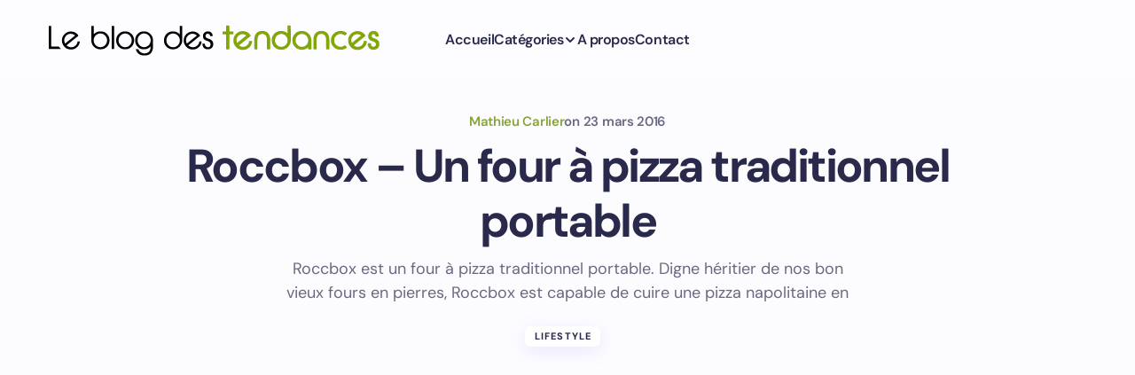

--- FILE ---
content_type: text/html; charset=utf-8
request_url: https://www.google.com/recaptcha/api2/anchor?ar=1&k=6Ld1Qb4ZAAAAAEjj7UFTy8lpsU9r7aE_sdwv0RpX&co=aHR0cHM6Ly93d3cubGVibG9nZGVzdGVuZGFuY2VzLmZyOjQ0Mw..&hl=fr&v=PoyoqOPhxBO7pBk68S4YbpHZ&theme=light&size=normal&anchor-ms=20000&execute-ms=30000&cb=kzn6og3gk9ty
body_size: 49648
content:
<!DOCTYPE HTML><html dir="ltr" lang="fr"><head><meta http-equiv="Content-Type" content="text/html; charset=UTF-8">
<meta http-equiv="X-UA-Compatible" content="IE=edge">
<title>reCAPTCHA</title>
<style type="text/css">
/* cyrillic-ext */
@font-face {
  font-family: 'Roboto';
  font-style: normal;
  font-weight: 400;
  font-stretch: 100%;
  src: url(//fonts.gstatic.com/s/roboto/v48/KFO7CnqEu92Fr1ME7kSn66aGLdTylUAMa3GUBHMdazTgWw.woff2) format('woff2');
  unicode-range: U+0460-052F, U+1C80-1C8A, U+20B4, U+2DE0-2DFF, U+A640-A69F, U+FE2E-FE2F;
}
/* cyrillic */
@font-face {
  font-family: 'Roboto';
  font-style: normal;
  font-weight: 400;
  font-stretch: 100%;
  src: url(//fonts.gstatic.com/s/roboto/v48/KFO7CnqEu92Fr1ME7kSn66aGLdTylUAMa3iUBHMdazTgWw.woff2) format('woff2');
  unicode-range: U+0301, U+0400-045F, U+0490-0491, U+04B0-04B1, U+2116;
}
/* greek-ext */
@font-face {
  font-family: 'Roboto';
  font-style: normal;
  font-weight: 400;
  font-stretch: 100%;
  src: url(//fonts.gstatic.com/s/roboto/v48/KFO7CnqEu92Fr1ME7kSn66aGLdTylUAMa3CUBHMdazTgWw.woff2) format('woff2');
  unicode-range: U+1F00-1FFF;
}
/* greek */
@font-face {
  font-family: 'Roboto';
  font-style: normal;
  font-weight: 400;
  font-stretch: 100%;
  src: url(//fonts.gstatic.com/s/roboto/v48/KFO7CnqEu92Fr1ME7kSn66aGLdTylUAMa3-UBHMdazTgWw.woff2) format('woff2');
  unicode-range: U+0370-0377, U+037A-037F, U+0384-038A, U+038C, U+038E-03A1, U+03A3-03FF;
}
/* math */
@font-face {
  font-family: 'Roboto';
  font-style: normal;
  font-weight: 400;
  font-stretch: 100%;
  src: url(//fonts.gstatic.com/s/roboto/v48/KFO7CnqEu92Fr1ME7kSn66aGLdTylUAMawCUBHMdazTgWw.woff2) format('woff2');
  unicode-range: U+0302-0303, U+0305, U+0307-0308, U+0310, U+0312, U+0315, U+031A, U+0326-0327, U+032C, U+032F-0330, U+0332-0333, U+0338, U+033A, U+0346, U+034D, U+0391-03A1, U+03A3-03A9, U+03B1-03C9, U+03D1, U+03D5-03D6, U+03F0-03F1, U+03F4-03F5, U+2016-2017, U+2034-2038, U+203C, U+2040, U+2043, U+2047, U+2050, U+2057, U+205F, U+2070-2071, U+2074-208E, U+2090-209C, U+20D0-20DC, U+20E1, U+20E5-20EF, U+2100-2112, U+2114-2115, U+2117-2121, U+2123-214F, U+2190, U+2192, U+2194-21AE, U+21B0-21E5, U+21F1-21F2, U+21F4-2211, U+2213-2214, U+2216-22FF, U+2308-230B, U+2310, U+2319, U+231C-2321, U+2336-237A, U+237C, U+2395, U+239B-23B7, U+23D0, U+23DC-23E1, U+2474-2475, U+25AF, U+25B3, U+25B7, U+25BD, U+25C1, U+25CA, U+25CC, U+25FB, U+266D-266F, U+27C0-27FF, U+2900-2AFF, U+2B0E-2B11, U+2B30-2B4C, U+2BFE, U+3030, U+FF5B, U+FF5D, U+1D400-1D7FF, U+1EE00-1EEFF;
}
/* symbols */
@font-face {
  font-family: 'Roboto';
  font-style: normal;
  font-weight: 400;
  font-stretch: 100%;
  src: url(//fonts.gstatic.com/s/roboto/v48/KFO7CnqEu92Fr1ME7kSn66aGLdTylUAMaxKUBHMdazTgWw.woff2) format('woff2');
  unicode-range: U+0001-000C, U+000E-001F, U+007F-009F, U+20DD-20E0, U+20E2-20E4, U+2150-218F, U+2190, U+2192, U+2194-2199, U+21AF, U+21E6-21F0, U+21F3, U+2218-2219, U+2299, U+22C4-22C6, U+2300-243F, U+2440-244A, U+2460-24FF, U+25A0-27BF, U+2800-28FF, U+2921-2922, U+2981, U+29BF, U+29EB, U+2B00-2BFF, U+4DC0-4DFF, U+FFF9-FFFB, U+10140-1018E, U+10190-1019C, U+101A0, U+101D0-101FD, U+102E0-102FB, U+10E60-10E7E, U+1D2C0-1D2D3, U+1D2E0-1D37F, U+1F000-1F0FF, U+1F100-1F1AD, U+1F1E6-1F1FF, U+1F30D-1F30F, U+1F315, U+1F31C, U+1F31E, U+1F320-1F32C, U+1F336, U+1F378, U+1F37D, U+1F382, U+1F393-1F39F, U+1F3A7-1F3A8, U+1F3AC-1F3AF, U+1F3C2, U+1F3C4-1F3C6, U+1F3CA-1F3CE, U+1F3D4-1F3E0, U+1F3ED, U+1F3F1-1F3F3, U+1F3F5-1F3F7, U+1F408, U+1F415, U+1F41F, U+1F426, U+1F43F, U+1F441-1F442, U+1F444, U+1F446-1F449, U+1F44C-1F44E, U+1F453, U+1F46A, U+1F47D, U+1F4A3, U+1F4B0, U+1F4B3, U+1F4B9, U+1F4BB, U+1F4BF, U+1F4C8-1F4CB, U+1F4D6, U+1F4DA, U+1F4DF, U+1F4E3-1F4E6, U+1F4EA-1F4ED, U+1F4F7, U+1F4F9-1F4FB, U+1F4FD-1F4FE, U+1F503, U+1F507-1F50B, U+1F50D, U+1F512-1F513, U+1F53E-1F54A, U+1F54F-1F5FA, U+1F610, U+1F650-1F67F, U+1F687, U+1F68D, U+1F691, U+1F694, U+1F698, U+1F6AD, U+1F6B2, U+1F6B9-1F6BA, U+1F6BC, U+1F6C6-1F6CF, U+1F6D3-1F6D7, U+1F6E0-1F6EA, U+1F6F0-1F6F3, U+1F6F7-1F6FC, U+1F700-1F7FF, U+1F800-1F80B, U+1F810-1F847, U+1F850-1F859, U+1F860-1F887, U+1F890-1F8AD, U+1F8B0-1F8BB, U+1F8C0-1F8C1, U+1F900-1F90B, U+1F93B, U+1F946, U+1F984, U+1F996, U+1F9E9, U+1FA00-1FA6F, U+1FA70-1FA7C, U+1FA80-1FA89, U+1FA8F-1FAC6, U+1FACE-1FADC, U+1FADF-1FAE9, U+1FAF0-1FAF8, U+1FB00-1FBFF;
}
/* vietnamese */
@font-face {
  font-family: 'Roboto';
  font-style: normal;
  font-weight: 400;
  font-stretch: 100%;
  src: url(//fonts.gstatic.com/s/roboto/v48/KFO7CnqEu92Fr1ME7kSn66aGLdTylUAMa3OUBHMdazTgWw.woff2) format('woff2');
  unicode-range: U+0102-0103, U+0110-0111, U+0128-0129, U+0168-0169, U+01A0-01A1, U+01AF-01B0, U+0300-0301, U+0303-0304, U+0308-0309, U+0323, U+0329, U+1EA0-1EF9, U+20AB;
}
/* latin-ext */
@font-face {
  font-family: 'Roboto';
  font-style: normal;
  font-weight: 400;
  font-stretch: 100%;
  src: url(//fonts.gstatic.com/s/roboto/v48/KFO7CnqEu92Fr1ME7kSn66aGLdTylUAMa3KUBHMdazTgWw.woff2) format('woff2');
  unicode-range: U+0100-02BA, U+02BD-02C5, U+02C7-02CC, U+02CE-02D7, U+02DD-02FF, U+0304, U+0308, U+0329, U+1D00-1DBF, U+1E00-1E9F, U+1EF2-1EFF, U+2020, U+20A0-20AB, U+20AD-20C0, U+2113, U+2C60-2C7F, U+A720-A7FF;
}
/* latin */
@font-face {
  font-family: 'Roboto';
  font-style: normal;
  font-weight: 400;
  font-stretch: 100%;
  src: url(//fonts.gstatic.com/s/roboto/v48/KFO7CnqEu92Fr1ME7kSn66aGLdTylUAMa3yUBHMdazQ.woff2) format('woff2');
  unicode-range: U+0000-00FF, U+0131, U+0152-0153, U+02BB-02BC, U+02C6, U+02DA, U+02DC, U+0304, U+0308, U+0329, U+2000-206F, U+20AC, U+2122, U+2191, U+2193, U+2212, U+2215, U+FEFF, U+FFFD;
}
/* cyrillic-ext */
@font-face {
  font-family: 'Roboto';
  font-style: normal;
  font-weight: 500;
  font-stretch: 100%;
  src: url(//fonts.gstatic.com/s/roboto/v48/KFO7CnqEu92Fr1ME7kSn66aGLdTylUAMa3GUBHMdazTgWw.woff2) format('woff2');
  unicode-range: U+0460-052F, U+1C80-1C8A, U+20B4, U+2DE0-2DFF, U+A640-A69F, U+FE2E-FE2F;
}
/* cyrillic */
@font-face {
  font-family: 'Roboto';
  font-style: normal;
  font-weight: 500;
  font-stretch: 100%;
  src: url(//fonts.gstatic.com/s/roboto/v48/KFO7CnqEu92Fr1ME7kSn66aGLdTylUAMa3iUBHMdazTgWw.woff2) format('woff2');
  unicode-range: U+0301, U+0400-045F, U+0490-0491, U+04B0-04B1, U+2116;
}
/* greek-ext */
@font-face {
  font-family: 'Roboto';
  font-style: normal;
  font-weight: 500;
  font-stretch: 100%;
  src: url(//fonts.gstatic.com/s/roboto/v48/KFO7CnqEu92Fr1ME7kSn66aGLdTylUAMa3CUBHMdazTgWw.woff2) format('woff2');
  unicode-range: U+1F00-1FFF;
}
/* greek */
@font-face {
  font-family: 'Roboto';
  font-style: normal;
  font-weight: 500;
  font-stretch: 100%;
  src: url(//fonts.gstatic.com/s/roboto/v48/KFO7CnqEu92Fr1ME7kSn66aGLdTylUAMa3-UBHMdazTgWw.woff2) format('woff2');
  unicode-range: U+0370-0377, U+037A-037F, U+0384-038A, U+038C, U+038E-03A1, U+03A3-03FF;
}
/* math */
@font-face {
  font-family: 'Roboto';
  font-style: normal;
  font-weight: 500;
  font-stretch: 100%;
  src: url(//fonts.gstatic.com/s/roboto/v48/KFO7CnqEu92Fr1ME7kSn66aGLdTylUAMawCUBHMdazTgWw.woff2) format('woff2');
  unicode-range: U+0302-0303, U+0305, U+0307-0308, U+0310, U+0312, U+0315, U+031A, U+0326-0327, U+032C, U+032F-0330, U+0332-0333, U+0338, U+033A, U+0346, U+034D, U+0391-03A1, U+03A3-03A9, U+03B1-03C9, U+03D1, U+03D5-03D6, U+03F0-03F1, U+03F4-03F5, U+2016-2017, U+2034-2038, U+203C, U+2040, U+2043, U+2047, U+2050, U+2057, U+205F, U+2070-2071, U+2074-208E, U+2090-209C, U+20D0-20DC, U+20E1, U+20E5-20EF, U+2100-2112, U+2114-2115, U+2117-2121, U+2123-214F, U+2190, U+2192, U+2194-21AE, U+21B0-21E5, U+21F1-21F2, U+21F4-2211, U+2213-2214, U+2216-22FF, U+2308-230B, U+2310, U+2319, U+231C-2321, U+2336-237A, U+237C, U+2395, U+239B-23B7, U+23D0, U+23DC-23E1, U+2474-2475, U+25AF, U+25B3, U+25B7, U+25BD, U+25C1, U+25CA, U+25CC, U+25FB, U+266D-266F, U+27C0-27FF, U+2900-2AFF, U+2B0E-2B11, U+2B30-2B4C, U+2BFE, U+3030, U+FF5B, U+FF5D, U+1D400-1D7FF, U+1EE00-1EEFF;
}
/* symbols */
@font-face {
  font-family: 'Roboto';
  font-style: normal;
  font-weight: 500;
  font-stretch: 100%;
  src: url(//fonts.gstatic.com/s/roboto/v48/KFO7CnqEu92Fr1ME7kSn66aGLdTylUAMaxKUBHMdazTgWw.woff2) format('woff2');
  unicode-range: U+0001-000C, U+000E-001F, U+007F-009F, U+20DD-20E0, U+20E2-20E4, U+2150-218F, U+2190, U+2192, U+2194-2199, U+21AF, U+21E6-21F0, U+21F3, U+2218-2219, U+2299, U+22C4-22C6, U+2300-243F, U+2440-244A, U+2460-24FF, U+25A0-27BF, U+2800-28FF, U+2921-2922, U+2981, U+29BF, U+29EB, U+2B00-2BFF, U+4DC0-4DFF, U+FFF9-FFFB, U+10140-1018E, U+10190-1019C, U+101A0, U+101D0-101FD, U+102E0-102FB, U+10E60-10E7E, U+1D2C0-1D2D3, U+1D2E0-1D37F, U+1F000-1F0FF, U+1F100-1F1AD, U+1F1E6-1F1FF, U+1F30D-1F30F, U+1F315, U+1F31C, U+1F31E, U+1F320-1F32C, U+1F336, U+1F378, U+1F37D, U+1F382, U+1F393-1F39F, U+1F3A7-1F3A8, U+1F3AC-1F3AF, U+1F3C2, U+1F3C4-1F3C6, U+1F3CA-1F3CE, U+1F3D4-1F3E0, U+1F3ED, U+1F3F1-1F3F3, U+1F3F5-1F3F7, U+1F408, U+1F415, U+1F41F, U+1F426, U+1F43F, U+1F441-1F442, U+1F444, U+1F446-1F449, U+1F44C-1F44E, U+1F453, U+1F46A, U+1F47D, U+1F4A3, U+1F4B0, U+1F4B3, U+1F4B9, U+1F4BB, U+1F4BF, U+1F4C8-1F4CB, U+1F4D6, U+1F4DA, U+1F4DF, U+1F4E3-1F4E6, U+1F4EA-1F4ED, U+1F4F7, U+1F4F9-1F4FB, U+1F4FD-1F4FE, U+1F503, U+1F507-1F50B, U+1F50D, U+1F512-1F513, U+1F53E-1F54A, U+1F54F-1F5FA, U+1F610, U+1F650-1F67F, U+1F687, U+1F68D, U+1F691, U+1F694, U+1F698, U+1F6AD, U+1F6B2, U+1F6B9-1F6BA, U+1F6BC, U+1F6C6-1F6CF, U+1F6D3-1F6D7, U+1F6E0-1F6EA, U+1F6F0-1F6F3, U+1F6F7-1F6FC, U+1F700-1F7FF, U+1F800-1F80B, U+1F810-1F847, U+1F850-1F859, U+1F860-1F887, U+1F890-1F8AD, U+1F8B0-1F8BB, U+1F8C0-1F8C1, U+1F900-1F90B, U+1F93B, U+1F946, U+1F984, U+1F996, U+1F9E9, U+1FA00-1FA6F, U+1FA70-1FA7C, U+1FA80-1FA89, U+1FA8F-1FAC6, U+1FACE-1FADC, U+1FADF-1FAE9, U+1FAF0-1FAF8, U+1FB00-1FBFF;
}
/* vietnamese */
@font-face {
  font-family: 'Roboto';
  font-style: normal;
  font-weight: 500;
  font-stretch: 100%;
  src: url(//fonts.gstatic.com/s/roboto/v48/KFO7CnqEu92Fr1ME7kSn66aGLdTylUAMa3OUBHMdazTgWw.woff2) format('woff2');
  unicode-range: U+0102-0103, U+0110-0111, U+0128-0129, U+0168-0169, U+01A0-01A1, U+01AF-01B0, U+0300-0301, U+0303-0304, U+0308-0309, U+0323, U+0329, U+1EA0-1EF9, U+20AB;
}
/* latin-ext */
@font-face {
  font-family: 'Roboto';
  font-style: normal;
  font-weight: 500;
  font-stretch: 100%;
  src: url(//fonts.gstatic.com/s/roboto/v48/KFO7CnqEu92Fr1ME7kSn66aGLdTylUAMa3KUBHMdazTgWw.woff2) format('woff2');
  unicode-range: U+0100-02BA, U+02BD-02C5, U+02C7-02CC, U+02CE-02D7, U+02DD-02FF, U+0304, U+0308, U+0329, U+1D00-1DBF, U+1E00-1E9F, U+1EF2-1EFF, U+2020, U+20A0-20AB, U+20AD-20C0, U+2113, U+2C60-2C7F, U+A720-A7FF;
}
/* latin */
@font-face {
  font-family: 'Roboto';
  font-style: normal;
  font-weight: 500;
  font-stretch: 100%;
  src: url(//fonts.gstatic.com/s/roboto/v48/KFO7CnqEu92Fr1ME7kSn66aGLdTylUAMa3yUBHMdazQ.woff2) format('woff2');
  unicode-range: U+0000-00FF, U+0131, U+0152-0153, U+02BB-02BC, U+02C6, U+02DA, U+02DC, U+0304, U+0308, U+0329, U+2000-206F, U+20AC, U+2122, U+2191, U+2193, U+2212, U+2215, U+FEFF, U+FFFD;
}
/* cyrillic-ext */
@font-face {
  font-family: 'Roboto';
  font-style: normal;
  font-weight: 900;
  font-stretch: 100%;
  src: url(//fonts.gstatic.com/s/roboto/v48/KFO7CnqEu92Fr1ME7kSn66aGLdTylUAMa3GUBHMdazTgWw.woff2) format('woff2');
  unicode-range: U+0460-052F, U+1C80-1C8A, U+20B4, U+2DE0-2DFF, U+A640-A69F, U+FE2E-FE2F;
}
/* cyrillic */
@font-face {
  font-family: 'Roboto';
  font-style: normal;
  font-weight: 900;
  font-stretch: 100%;
  src: url(//fonts.gstatic.com/s/roboto/v48/KFO7CnqEu92Fr1ME7kSn66aGLdTylUAMa3iUBHMdazTgWw.woff2) format('woff2');
  unicode-range: U+0301, U+0400-045F, U+0490-0491, U+04B0-04B1, U+2116;
}
/* greek-ext */
@font-face {
  font-family: 'Roboto';
  font-style: normal;
  font-weight: 900;
  font-stretch: 100%;
  src: url(//fonts.gstatic.com/s/roboto/v48/KFO7CnqEu92Fr1ME7kSn66aGLdTylUAMa3CUBHMdazTgWw.woff2) format('woff2');
  unicode-range: U+1F00-1FFF;
}
/* greek */
@font-face {
  font-family: 'Roboto';
  font-style: normal;
  font-weight: 900;
  font-stretch: 100%;
  src: url(//fonts.gstatic.com/s/roboto/v48/KFO7CnqEu92Fr1ME7kSn66aGLdTylUAMa3-UBHMdazTgWw.woff2) format('woff2');
  unicode-range: U+0370-0377, U+037A-037F, U+0384-038A, U+038C, U+038E-03A1, U+03A3-03FF;
}
/* math */
@font-face {
  font-family: 'Roboto';
  font-style: normal;
  font-weight: 900;
  font-stretch: 100%;
  src: url(//fonts.gstatic.com/s/roboto/v48/KFO7CnqEu92Fr1ME7kSn66aGLdTylUAMawCUBHMdazTgWw.woff2) format('woff2');
  unicode-range: U+0302-0303, U+0305, U+0307-0308, U+0310, U+0312, U+0315, U+031A, U+0326-0327, U+032C, U+032F-0330, U+0332-0333, U+0338, U+033A, U+0346, U+034D, U+0391-03A1, U+03A3-03A9, U+03B1-03C9, U+03D1, U+03D5-03D6, U+03F0-03F1, U+03F4-03F5, U+2016-2017, U+2034-2038, U+203C, U+2040, U+2043, U+2047, U+2050, U+2057, U+205F, U+2070-2071, U+2074-208E, U+2090-209C, U+20D0-20DC, U+20E1, U+20E5-20EF, U+2100-2112, U+2114-2115, U+2117-2121, U+2123-214F, U+2190, U+2192, U+2194-21AE, U+21B0-21E5, U+21F1-21F2, U+21F4-2211, U+2213-2214, U+2216-22FF, U+2308-230B, U+2310, U+2319, U+231C-2321, U+2336-237A, U+237C, U+2395, U+239B-23B7, U+23D0, U+23DC-23E1, U+2474-2475, U+25AF, U+25B3, U+25B7, U+25BD, U+25C1, U+25CA, U+25CC, U+25FB, U+266D-266F, U+27C0-27FF, U+2900-2AFF, U+2B0E-2B11, U+2B30-2B4C, U+2BFE, U+3030, U+FF5B, U+FF5D, U+1D400-1D7FF, U+1EE00-1EEFF;
}
/* symbols */
@font-face {
  font-family: 'Roboto';
  font-style: normal;
  font-weight: 900;
  font-stretch: 100%;
  src: url(//fonts.gstatic.com/s/roboto/v48/KFO7CnqEu92Fr1ME7kSn66aGLdTylUAMaxKUBHMdazTgWw.woff2) format('woff2');
  unicode-range: U+0001-000C, U+000E-001F, U+007F-009F, U+20DD-20E0, U+20E2-20E4, U+2150-218F, U+2190, U+2192, U+2194-2199, U+21AF, U+21E6-21F0, U+21F3, U+2218-2219, U+2299, U+22C4-22C6, U+2300-243F, U+2440-244A, U+2460-24FF, U+25A0-27BF, U+2800-28FF, U+2921-2922, U+2981, U+29BF, U+29EB, U+2B00-2BFF, U+4DC0-4DFF, U+FFF9-FFFB, U+10140-1018E, U+10190-1019C, U+101A0, U+101D0-101FD, U+102E0-102FB, U+10E60-10E7E, U+1D2C0-1D2D3, U+1D2E0-1D37F, U+1F000-1F0FF, U+1F100-1F1AD, U+1F1E6-1F1FF, U+1F30D-1F30F, U+1F315, U+1F31C, U+1F31E, U+1F320-1F32C, U+1F336, U+1F378, U+1F37D, U+1F382, U+1F393-1F39F, U+1F3A7-1F3A8, U+1F3AC-1F3AF, U+1F3C2, U+1F3C4-1F3C6, U+1F3CA-1F3CE, U+1F3D4-1F3E0, U+1F3ED, U+1F3F1-1F3F3, U+1F3F5-1F3F7, U+1F408, U+1F415, U+1F41F, U+1F426, U+1F43F, U+1F441-1F442, U+1F444, U+1F446-1F449, U+1F44C-1F44E, U+1F453, U+1F46A, U+1F47D, U+1F4A3, U+1F4B0, U+1F4B3, U+1F4B9, U+1F4BB, U+1F4BF, U+1F4C8-1F4CB, U+1F4D6, U+1F4DA, U+1F4DF, U+1F4E3-1F4E6, U+1F4EA-1F4ED, U+1F4F7, U+1F4F9-1F4FB, U+1F4FD-1F4FE, U+1F503, U+1F507-1F50B, U+1F50D, U+1F512-1F513, U+1F53E-1F54A, U+1F54F-1F5FA, U+1F610, U+1F650-1F67F, U+1F687, U+1F68D, U+1F691, U+1F694, U+1F698, U+1F6AD, U+1F6B2, U+1F6B9-1F6BA, U+1F6BC, U+1F6C6-1F6CF, U+1F6D3-1F6D7, U+1F6E0-1F6EA, U+1F6F0-1F6F3, U+1F6F7-1F6FC, U+1F700-1F7FF, U+1F800-1F80B, U+1F810-1F847, U+1F850-1F859, U+1F860-1F887, U+1F890-1F8AD, U+1F8B0-1F8BB, U+1F8C0-1F8C1, U+1F900-1F90B, U+1F93B, U+1F946, U+1F984, U+1F996, U+1F9E9, U+1FA00-1FA6F, U+1FA70-1FA7C, U+1FA80-1FA89, U+1FA8F-1FAC6, U+1FACE-1FADC, U+1FADF-1FAE9, U+1FAF0-1FAF8, U+1FB00-1FBFF;
}
/* vietnamese */
@font-face {
  font-family: 'Roboto';
  font-style: normal;
  font-weight: 900;
  font-stretch: 100%;
  src: url(//fonts.gstatic.com/s/roboto/v48/KFO7CnqEu92Fr1ME7kSn66aGLdTylUAMa3OUBHMdazTgWw.woff2) format('woff2');
  unicode-range: U+0102-0103, U+0110-0111, U+0128-0129, U+0168-0169, U+01A0-01A1, U+01AF-01B0, U+0300-0301, U+0303-0304, U+0308-0309, U+0323, U+0329, U+1EA0-1EF9, U+20AB;
}
/* latin-ext */
@font-face {
  font-family: 'Roboto';
  font-style: normal;
  font-weight: 900;
  font-stretch: 100%;
  src: url(//fonts.gstatic.com/s/roboto/v48/KFO7CnqEu92Fr1ME7kSn66aGLdTylUAMa3KUBHMdazTgWw.woff2) format('woff2');
  unicode-range: U+0100-02BA, U+02BD-02C5, U+02C7-02CC, U+02CE-02D7, U+02DD-02FF, U+0304, U+0308, U+0329, U+1D00-1DBF, U+1E00-1E9F, U+1EF2-1EFF, U+2020, U+20A0-20AB, U+20AD-20C0, U+2113, U+2C60-2C7F, U+A720-A7FF;
}
/* latin */
@font-face {
  font-family: 'Roboto';
  font-style: normal;
  font-weight: 900;
  font-stretch: 100%;
  src: url(//fonts.gstatic.com/s/roboto/v48/KFO7CnqEu92Fr1ME7kSn66aGLdTylUAMa3yUBHMdazQ.woff2) format('woff2');
  unicode-range: U+0000-00FF, U+0131, U+0152-0153, U+02BB-02BC, U+02C6, U+02DA, U+02DC, U+0304, U+0308, U+0329, U+2000-206F, U+20AC, U+2122, U+2191, U+2193, U+2212, U+2215, U+FEFF, U+FFFD;
}

</style>
<link rel="stylesheet" type="text/css" href="https://www.gstatic.com/recaptcha/releases/PoyoqOPhxBO7pBk68S4YbpHZ/styles__ltr.css">
<script nonce="oJsbML4bM_wzDYbH8tR8UQ" type="text/javascript">window['__recaptcha_api'] = 'https://www.google.com/recaptcha/api2/';</script>
<script type="text/javascript" src="https://www.gstatic.com/recaptcha/releases/PoyoqOPhxBO7pBk68S4YbpHZ/recaptcha__fr.js" nonce="oJsbML4bM_wzDYbH8tR8UQ">
      
    </script></head>
<body><div id="rc-anchor-alert" class="rc-anchor-alert"></div>
<input type="hidden" id="recaptcha-token" value="[base64]">
<script type="text/javascript" nonce="oJsbML4bM_wzDYbH8tR8UQ">
      recaptcha.anchor.Main.init("[\x22ainput\x22,[\x22bgdata\x22,\x22\x22,\[base64]/[base64]/[base64]/bmV3IHJbeF0oY1swXSk6RT09Mj9uZXcgclt4XShjWzBdLGNbMV0pOkU9PTM/bmV3IHJbeF0oY1swXSxjWzFdLGNbMl0pOkU9PTQ/[base64]/[base64]/[base64]/[base64]/[base64]/[base64]/[base64]/[base64]\x22,\[base64]\\u003d\x22,\[base64]/CtMK5wrctEcOYEMKewrhaw4spRQcnTy3DjsOIw6rDhxnCgV3DnFTDnlcyQFEnUx/CvcKce1wow6bCsMK4wrZwNcO3wqJtYjTCrHc8w4nCkMOrw5TDvFkNSQ/CgFd7wqkDOcOCwoHCgyDDkMOMw6EKwpAMw69hw7gewrvDhsOtw6XCrsOzLcK+w4dow6PCpi48YcOjDsK1w4bDtMKtwr3DtsKVaMKSw5rCvydGwq1/wptuaA/DvXvDoAVsQBkWw5t8A8OnPcKfw41WAsKvIcOLag8Dw67CocK5w5nDkEPDgTvDin5Xw4ROwpZpwprCkSRdwo3Chh8SF8KFwrNhwoXCtcKTw7wiwpIsAcKWQETDu1RJMcKOBiMqwrnCm8O/[base64]/DkkzCpsKow4kiX1FUw7jCncO2wr8Hw4XDsW7DvDfDl3A3w7bDocK9w5HDlMKSw5/[base64]/CkMKoGQ/Dh8OTw5dfKcKDGAskPMKcUsOnw5zDu1kFJsOGY8Omw53ClCDCqsOMcsO8GB3Cm8KYMMKFw4IhXDgWTsKnJ8OXw4LCg8Kzwr1QXMK1ecO6w6ZVw67DucK2AELDtCkmwoZRM2x/[base64]/[base64]/[base64]/CmcKqfMKVw4pUwpzCsMKuwppkPcOfdcKgwrAowpvCv8KAQlvDpMO5w5bCumkdwq8cR8KSwpQrXFHDpsOJQhl6w4rCnQVcwp/DkG3CuhnDoB3CtgpUwq/DicKTwrnCjMOwwp0oe8OKbsO7X8K/[base64]/ISJrw47Dn8KCPlYmd8OrJMOaWR3CvVEOwo7DkcKowrUJDRnDpMKVCsK2H2TCrSnDtMKkRjtEITDCl8KywpEgwq0iN8KpVMO4wpvCsMOdSH5kw6BAY8OKKcKXw73CinFuCcKfwqFqFAAJIsOJw6DCqU3DtMOkw4jDhsKWwqDCgsKKI8K/Rxs8VWDDmMKew5I9GMOAw6zCpkPCl8Oow5TCpsK0w4DDjsKzw5HCk8KtwqEGw7Jew67CsMKweHTCrsKDKjJIw74LBSAyw7vDhA3Ci0rDjcKgw78ySifCiCJwworCl3jDvsKhRcKoUMKLRRLCqcKGaXfDp0wbZcKyF8OZw50/w5lnDyllwrdKw7U/Y8OOF8KBwqd8CcKjw5XDv8O+Ogl0wr1zw63DtnBbw7bDsMO3Tj3DhsKGwp4GFsObKcKTwqrDoMO7BsOnayxuwpU4JsKQVcKcw6/DsSJOwq1rGBhHwoTDrMKXD8Oqwp0Iw4HDjMOywprCthpdP8K3RcO/[base64]/[base64]/[base64]/[base64]/CmsOyKDDClcK9SW06w4QZw6/[base64]/RQfCksOtH8OxDMK4wq1pGG58w7HDlGc1KcO3wq7DjcObwpNww7PCvG5hBmFoL8KgOsK9w6QXwplqYsKtZEhywoDCiVjDq33DuMKIw6nCjsKzwpMDw4I+LsO3w5vDicO/WmHDqyVLwqjDsHxew6RtW8O1TMKZIwQNw6R8fcOjwpXCv8KvLMOcL8KFwq8VVUrDicK7DMKJA8KxYWxxwoJgw5Z6WMOTwp3Dt8Oswp1+EMK6YR8tw7A/w5bCoVfDtMK7w7w8wq7Dq8KScsKKAMKSXxBewrp3GynDm8OEJmNnw4PCksKaUcOYJDbCjXrCuDwWV8KjY8OmU8OKTcOOVsOtAsKCw4jCoCvDjE/DnsKMQ0TCjlnCocOrZMKkwoXDm8Ohw697wqzCuGIJL2vCt8KUw5DDugbDi8Kow5U3d8O7SsK8FcK1w7djwp7DrW/DvAfCpnPDmzTDiznDk8OVwoF5w7LCssOowppBw6kVwos/w4USwqbDr8OUUD7Dom3Clg7CvsOfWcO6Q8KCAcKYacOeGcKyNwFNHA/CmsKrQMO1woU0GkYFKMOpwpdiIsOaOsObGMK0wpXDiMO/wrwtZsORJyTCtQ/DgU/CqEDCh0lNwr8HSWsIesKPwozDklHChAIIw7HCqmvDosOWVsOEw7F3wpjCusKswqglwobCmMKew5JZwpJCwpTDlsOSw6/CnCXDsTjCrsOUXmvCmsKgMMOOwqzDoV3DqcKFwpFbacOywrIPCcOmKMO5w5MxcMKsw5fCi8KtaRzChizDuWIqw7AXaFt/CB3Dt2TCjsOTBSNsw4QSwpBGw6/DjsKSw6wpLMKtw59xwpw5wrnCrBDDui/DqMK1w6LDqVLCgMOHw47ChC7CnsOlV8KTGTvCthXCpHLDrMOpClRCwpbDt8O/w5FDVS5hwo7DtlvDosKsUwHCkcO7w4DCuMKiwrXCoMK5wpsQwqXDpm/DhiPChXjDk8Kmcj7DkMKlGMOScsO8CXVvw4TDl23ChxADw6jCnMO+w59zEMKnKy5VWMKBw60wwrrCq8O3N8KhRD9Zwo/[base64]/Cm9od8KGwoLDtAvDkzDDusOHwrU5wrFrwpwmYsKjc8OKw79gDxEAYBTDmFQefMO6wpNewr3Cj8OeWsOXwqvCssOKwoHCsMOzO8ODwoxXTcObwq3DoMO0wrLDksOdw600I8KGccOsw6jDs8KQw7FvwoLDmsO5YiUkOzJuw7RXZ38Tw5A/w4wKYirClMOww4xGwo4CXXrCjcOOExHCgxokwqnChcK+eB7DrTlSwqzDuMKnw5vDo8KNwohSwrdSGBQQJ8Olw5fDgTPCn2FoVjLDucOyc8KBwpLDkcOwwrfClsKPw4LDihZ/[base64]/HQREegN1BjbCtMOuRnIfLU7DumHDmATDo8OSPEEQOU8tbsK4woDDmAdqOAQRwpbCvcOmYMOxw5UiV8OIA3I4P3TCgsKuDTbCiiBeSMK5wqTCgsKiCcKZCcOmBzjDgcOpwrPDsTnDjERib8KfwqbDlcO3w7lAw6EQwoLDnX/CkjQuNMOywofDi8KoMRpiK8KQw417wpHDkV3Cj8K4bmwyw4htwpw/aMKiaF9PT8O4DsOpw5/DhEBhwq9bw77Dsko2w5oSw77CvcOuYsKDw53CtzA9w4gWaxYUwrbDhcKDw5/CicOBRQ3Cv23CrsKBZCUTMmPClcKfIsOfWj5qOA8ZF3nCp8OiGGYqN2Qrwr7CvS3Cv8KTw4Qawr3Ct1Ydw64jwoZwBGjDhcK4UMKrwofCgcOfKsOafsK3bS9cYgh1MG9yw6vChTXCtGYoZQTDusKcYlnCqMKIP2HCqAt/QMKlSlbDtMKJwqPCrEQ/[base64]/w7I9wo3ChknCugHCiQxRw6A+w7zDlcOzwosHFmrDsMOkwqzDoipZw4/DicK+WsKOw7fDpDLDsMK7wpbDqcK0w7/DlMOWw6/ClGTDksOAw7IydT1Swp3CiMOKw7bDkTo4OzXDuFNqeMKULsOKw5XDnMKtwopZwodvC8O8UynCjAPDhFjCmMKRGMOYw7tHFsOCW8O8wpzCncO8BMOqQcK3wrLCj0AqXsOrXm/[base64]/DkQ7DrsOHw7jDlGrCjMKNwpQzGVXCo8K9EsK4cWxTw5B9wpTCqsK0wqXChMKLw5ZUfMOIw4FhX8KiEXh9dkLCglnCrDDDjcKrwqXCh8K/wqLDjy9mMMOVZTfDrsKOwpN5IXTDpVrDp1HDksKVwpXDgsOfw5tPGkvCuhvCtWJEUcO4wqnDnnbDukDCkD5jDMO3wpwWBR5XCcKOwpE2w5zCjsORwoYvwpbDo3o+wqjCvE/Cn8KVwpYLeHvCu3DDhjzCtUnDo8KjwpUMwqDCkjgmF8KUc1jDrAlOQALCtxLCpsOyw7vCssKSwobCuRjDg0U4ccK8w5LCuMO3eMKpw6Zvwo/CusKRwoJ/wqw5w7F4AcO5wpVresOCwq4Tw7gyQsK0w6ZPw4rDlAV9wovDkcKRX03CvRFmODzCn8OxbcOVwpnCoMOGwooXPHHDvMO0w5rClMK7XsKbLFvChl5Lw7x0w5HCisKXwrTCscKIWMOlw6tywqd5wobCi8O2Xm80aHZFwohWwpotw7bCpMKkw73Dnh3CpEzDocKKBS/CuMKIAcOlWMKCTMKWQCPDocOuwo89wobCpUxtFQfClcKQwr4HS8KcSG3ChQDDpV0VwpsqCBMQwpEOasKVRlXCvlDClcO+w5YpwpMzw7rCp1LDkMKgwqc/wo1TwqpGwocfbB/Ct8O9wqwoJcK/ZcOEwq0ARlJUaEdeL8K+wqAjw4nCgAkLwofDnE4TOMOhMMOxf8KPZsOtw6tTFMOcw58cwoHDkgFEwq58HMK3woowBDdAwrkCL3bDuWdZwoZMCsOVw6/DtsKHF3FGwr12OQTCojnDn8KJw5oKwoEaw7/[base64]/CrsKuwrRzwoLDp8KkHcKSwojDp07CswE/[base64]/w4F+UMKxNzEiwrfCncK0ZxjCsV9wYMKoI0vDt8KfwpVWJsKrwqVCw5nDpMOyUzQfw4LCs8KBMUIMw4/DixzDklDDhMO1McODGgEow5nDowDDrjPDiDV8w4ttKcOEwpvDhAsEwolvwogla8ORwoEJNXnDuyPDu8K2woscCsKWw5Nlw4FhwqF/w5VZwr9yw6vClMKRF3vCm2Q9w5QHwqXDiXPDuH5fw4Vrwo56w5UuwqzDrQkYc8OydcONw6fCqsOiw5o+woLDq8OLw5DConE6w6Y1w63CsQjCgl3DtF3CkFLChcOjw43DvMKNGCFpwo14w7zDixbDkcO7wpDDrkNDAl7Do8OuZUNeHMK8VBUywonDpjrCocKqFG/Cp8OpFcOUwpbCssOjw5PDj8Kcwo3Clg5gwq4lLcKGw50fwqtRwpLCvyHDqMO1azzChsOrc3zDo8OKc1pUAMOWDcKDwo7Cu8ONw5vDsUdWBVPDsMKEwp9nworCnGLCncK0w6HDk8OrwqNyw5rDrsKMAwXDrQB4Jz7DpjB1w7VYfH3DnynCv8KSIT/DtsKlwpAECQ4FH8OwDcK8w4jDm8K/w73Cvm8PfhHCvcOuAMOcw5R3dCHCmMK8wrHCoAYXQEvDusKcV8OewrLCjyNowo1uwrjCusOXWMO6w6vCrX7CuWIkw4rDjU9Vw4zDt8KZwoPCocKMQMOVwqDCjG/Cl2rCmjJjw7nDsynCqsKIPCUJZsOywoPChBwnZgbDh8OoS8KRwq7DtirDmMOFG8OUJ0RuV8KdfcOmf20YRcOcIMK+woXCnsKOwqnDoxJKw4pHw7rDqsO1JMKLbcKoOMOsOsOiUsKbw73CoGPCoUvDiEBjAcKiw47Ch8K8wobDp8K/[base64]/fgJrwpXDpjLDosO1w41sw7UrEcOKPcKjw4kvwq0Gw4DDqEvDjcOJKiwYw4jDtEnCh2LCu1jDnE3DkRrCvsOhwqB4dsOSS21FPcOSC8KdAC9QJRvCixTDqMOXw6rCiy1awqkTZGMZw6o2w60LwobChz/Cp2lAwoAbT0HDhsOIw7nCgcKhMFBEPsOJGEl5wrdOMcOMfMO/IsO7w65ZwpjCjMKwwopHwrx+H8KGw5nDpFbDrwtEw4bChsOnMMKSwqRsL1jCgAfDr8OLF8O+YsKfPx7DuWBoCMKvw43CpsOxwpxtw7DCucOoYMOKYS5FHcO5DDFrW17CkMKfw5p1wrnDuB/[base64]/wp4kw5pTwpnDo8K4WE0rw5TDhcOZccOmw6dRDhXCpcORNC4gw619SMK+wrPDmWTCvUrCgMO2PkHDt8Ojw4vDgcOhZE7CocOKw7kgal/CmcKSwr98wr/[base64]/CocOywqcaB1oNw4PCim3DvsOwDMOkf8Okw4PDlztSIic6XwzCjlrDvCbDjUfDp1kwYBQaYcKGHw7Cn2PCi2bDiMKWw5/Dj8OJJMK9wrhIPcObaMOEwp3Cnn/CtBxHGcKNwpEZJF18XTEyZMOteEbDkcOTw6EFw5J7wqphHXLDtiHCnsO0w5rCilsSw4nDil1nw5rCjxrDlRUFMD/[base64]/DvcOJFFdQw6XDs8OLw5bDocOkw7p1w4LCusOxwrDDu8OwDWZOw7hzWsKRw5LDjxbDocO7w7Zhwr9nGsO+DcKzQlbDjsKqwrXDhU0TTyovw4MqVMKKw7LCvsKneWl9wpRJI8OZLWHDisKywqFCO8ONS0LDrcKyB8KrKVF+EcKoFDE/MQwVwqTDrcOaEcO/w45DaCDChXrClsKfYRk4wq0DBsK+DT3Dp8KsdRpZw5TDscK+OEArOsOowodoNFJeAMK+ZXDCpFbDkAdNWkXDuBEjw4dRwpc3NxQjVU/DhMKiwqtPcMOhJQBrLcKjZWpwwqITwqrDgEF3YUXDqCvDusKFDcKIwrjCn3ptOMOvwoxIQ8KADT/DgygTOzYxJEbCncOKw5rDu8K0wrnDp8OLQMK2d2Igw5fCpEFwwpcpYcK/anLChMKwwpbChcOBw63DtcOOKsK1CsO5w5/DhAjCosKbw5B/alEywrHDgMOPdMOqOcKMBsKiwrgmTWUbQwZjTUrDjwDDhVXChcObwrDCiknDnsO9asKwVMONHg0DwogyH3QEwpUKw6nCjMOnw4RwSV/Dm8K9wpTCi17DjMOlwrxJX8OwwpplN8OpTwTCijpswpZ9R2LDuXrClwXCkMOwMcKGE27DrMK8wpDDrngAw6TDjcOWwoHDpsOEWsKueERTG8Kjw5BlBBPCtFbClUDDncOmD0MUwrxkXRlMc8Kow5LCsMOYL2zCnzRpYCccJk/Dk0sVCDXDnm7DmiwjJH3CvcO+wpjDlMKBw4PCkHQWw7XCgMKjwpkyBcOJV8Kaw4wAw4Rmw6nCtMOHw7tABXgxYcKrVH0Zw5p0w4FaTiwPWBDCly/CvMKJwpY+HS0Uw4bCrMOow44Aw4LCtcO6w5cUaMOAY1DDqBZcdTPDrC3DpcOLwqZSwohsIHRjwr/CsgtFQldAesOUw4jDk0zDuMONCMOyMiJ3ZVzDnVzCiMOGw6HCny/CpcK3FMOqw5s1w7/DuMO0w75EM8OTHcOmwq7ClAV0AzXDqQzChyDDtMK/dsKsLwQAw7R9fWDCjcKCIsOCw4gQwqMQw5U2wqHDi8KlwrvDkkExGF/[base64]/DjsKfbsOaCcOlwo3CjMOnScK8w6XCgwvDn8OaasK3DQXDvnsmwolJw4pXZcOiwo7CgzIUw5ZZKRcxwoPCtnXCiMKOQsOFwr/DkSwPDQbDmxgWam7Dsg8gwqIja8OJwolCRMKlwrlOwpkFHcK4IcKrw57DuMKJwpwoLmjDhnLClXQ7SlArw4YLwovCsMKQw4MKbMO0w6fDqRjDhRnCmEPCgcKRwoJ/w7DDpsOKd8OdS8KwwrR0woZtHi3DgsOBw6/ClsKnHUvDp8KGwovCsQcaw64Ewqkhw5xSUShIw5jDjsORVSFAw6BUaWt/JcKMc8ONwoI+TkDCvcOPQXzCh0Y2G8O9JDTCocOgGcKTYD1jH0/[base64]/[base64]/DlsKqWgDDkBjDkMOww4xjw5/DvmvDv8OTP8KzECRYL8OhSMO6MwbDu0LDrlBXR8KgwqHDs8K0wo/ClBbDiMOcwo3DolbCll99wro3wqEOwqNswq3Dk8O9w7vDhMKWwpAhQ2NwKmbCn8OvwqsXccKET2AQw7k1w7/Dp8KUwoADwosEwrfCkcO3w4/[base64]/[base64]/DjRXDhSseUcOxwqYsFcOpR0bCtSxnw6jCvcKsO8KMw7DCuHrCpMKsRzzDhXrDqsO1KMKdAMOFwojDsMKXIsOlwq7Cm8KFw5zCmxfDhcK6ClNzc0bDo2J/wqMmwpcvw5LCollKMsKDV8KpDcOvwq0uWcONwpTCqcKzPzrDrMKsw4w2M8KCPGZPwpVCXsO9FQ1GewQgw5t+GCAfVcKUUcKwWcKiwovDtcOrwqU7w6ILKMOcwrE7FU4Aw53Ci1I+CMKqcWgiw6HCpMKMwqY4w6XCiMKIIcOxw4TDqE/CkMK4NMKQw7HDjnzCpizChsOFwqoGw5TDhGLDtcO3XMO3AEjDq8OeH8KUNcOnw5Mow49xwrcsZGDCh2LCvy7CmMOUBF5nLhrCq2cEwqQnfCrCkMK5bCQkN8K+w4Qyw6zDkW/DqMKdwq9Tw4TDkcOVwrJIE8OFwq5rw6nDpMO4SBHCtm/Ci8KzwrtmDxrDmcOwAgjDlsOHEMOeQGNkK8KmwojDj8OsB3HDpcKFwo4qQRjCsMOvGnbDrsKnU1vDjMKnwoI2wobDmmDCigtfw5tjEcOiwr8cw5d0KcKidQwIMWxlFMKBU28eacOmw7IOUyTDh0DCvwM4UCgvw6zCusK/VMKcw5h9AsKDwpcmMTTDjEbDukR3wqxxw5XCsALCo8KVw6DDnkXCiEnCvxFECMKwQcK8w5M3bEHDv8K3KcKNwr3CklUAwpLDi8KRWSBhwrwDc8Kzw6VUw5HDuS/DnHTDj3rCmQ8xw7lvGw7DrUjDk8Kww49oKyjDj8KceBkOwpHDt8KTw5HDnklUYcKqwpJJw54zYMOUDMOzXsKowro9MMOaGsKgU8OLwozCrMKzQxkiZThVBh56w71Ew6HDh8KyR8OaV0/DrMKOeEwASMKCH8OCw5nDtcKcSkchw4PDtC/CmF3CpsK8w5zDrxBEw7d9KDnCnVPDpsKMwqVaKSIgeCzDhFnCugbChsKZc8KIwpHCiCQbwp/[base64]/[base64]/DqHQ3c3PCosKtwpjDhsK0AFrDr8OhwrLCk1gDTFHDr8K8PsKQE0HDncO4OsOJDALDgsOpE8KtQlDDnMKLNcKAwq42w4MFwovCl8K3McKCw70ew5JKQEfCnsOhTsKgw7PCssOiwqM+w5XCn8OyJhs9wpvDr8OCwq1rw47DksKrw40/[base64]/[base64]/QMOGw7LDjcOEwqfCsTvDrMKVwo93G8OsVcO+eBzCowjCh8KQG2XDocKhM8K2MUjCkcOWCz8Tw73Di8KdCsOXJ17Cli/DjsKowrrDulodUVkNwpIMwoUGw5LCv1jDgMOUwpfDtR0QIzsKwrcmOAh8VGrChMOZEMKbO21DNCLDkMKvYEPCrMKzUx3Dr8O0PcKqwpYpwqBeSRLCosKOwpjCm8ONw6nDgsOZw5/CgsO2wq3CscOkbcOKRyDDj0zClMOiYcOMwqEEWwsVFjfDmCMka3/CjCJ+w4Y7YXV1B8KrwqTDisKiwpvCpG7DkFzCjCV/[base64]/wrXDnm7Cnh3DosKsw7USa8OpwpxPJjN4w4LDqypjUnI0ZMKJXsO+cwvCi2zCjnU6WhALw6vCuHMZMsKtPsOoaBTCkVNfEsK/w4YKdcOIwpdXW8K3wqDCrWsWUldiISsZAsK7w6vDvcOnQcKxw45tw6DCmz/[base64]/CvsOjSB7CiX9fw4PDisOOwqUJwpnDt8OfwrvDl3XDvgtlwoHCjcOcwog7KWl/[base64]/DqyZvwq9ICXXDry/ClSLCmGzDmsK/ScK+wogJSjpPw7wrw7c9wrxeTnHCjMOjRAXCijwbE8KJw4/CkwF3c2HDhwbCi8KiwqgBwrpfKRp6IMKWwr0QwqYxw590KiAHQcK2wrNXw7zCh8OJI8O1IERHasKtJDl4WgjDo8OrKsOjP8OlBsKaw47ClcKLw4I5w4I6w5rCqmpZbW5EwoDDtMKPwotTw6EDU2MOw7PCpUTCtsOObkfCjMOXw5XCvTLCk1PDmcK8DsO/RMK9YMOwwrlXwqpFDgrCocOQZcOUOQpQWcKsOsKrw77ChsONw4ZNSjzCgcKDwpFpS8KIw5/[base64]/Dm20fTmrClBPCoGp6KsOjJwc/wo8zw5BLwpvCrxfDjBDCs8OsfnhiQsOdfinDiF0Dd1MdwovDisOccQ5FVsKmWcKxw50gw43Dj8Obw6JEDgA/GnlPPcOLbcKxe8OFIh/DkULDk3HCsEVLByoSwrp/HljDpU0OccK6wo4WdMKOw5BNw7FIwojClcK1wp7CjyLCjWvCvDZTw45BwrvDqcOIwozClAErwpvCqlDCi8KOw4Avw4jCiBHCsy5gLmo+CBjCo8KwwrRTwr/Dgw3DvMOywq0bw5bDp8KuOsKEL8OUOzrCgwY8w7PCs8ORwqTDqcORHsOdCCEfwqleX2LDi8O0wr1Mw6TDgTPDmlbCgcOxUsO7w5wdw7BwWEPCuErCmBJrKEHCumfCqMOBRhrDsAVPw4TCuMKQw5/CslY6w5BfFG/Cpwlgw5fDk8OlKcOaRCUZKUnCvCXCn8OBwovDg8Ovwp/DnMOUwpFgw6vCsMOWZDIEw4lRwp/[base64]/wrN5e2bCgMOiF8KHwrjDswbDhUvCt8Oow6zCnEJOYMOGw7fCisOCMMKWwoNywpHDvsOaScOPG8OJw4/[base64]/Dh03Dp3kIwozCvm3Dk8OkeMO+UyA/P3DCs8KNwr99w5Viw5VDw6vDucKvdMKJfsKGw7dzdA5uWsOJVW4YwrwBAmg+wp5TwoZ6SUM4CR1dwpnDizzChVjDo8OYwr4Yw7nCmBLDpsOESmHDhWAMwo/CmjM4agnCnVFQw7rDoABjwoXCvMKsw7vDmx3DvBfCgScCOxYAworCoCQOwrHCg8OHwqDDr1MOw78bMy3Ctz5OwpvDjMO2CA3ClMOvfivCuwDCv8O6w77Do8KMwpbDh8Kbc1DCiMOzDDswfcK4wpDDpmMJGG9QcMKDEMOndCDCrifDpcO7UX7CnMO2MsKlY8KMwow/WsOzRMOrLRNMSsKiwo5CYHDDn8OFCcOMUcKrDjXDs8O+wofCtsOwaiTDsHYJwpUyw6HDscKuw5B9wp4Ww4fCvcOiwpwRw4Qiwpc1w4rCtcObw4nDpS3DkMOyKTbCvVDDpQrCuXjCkMOeS8K4McOCwpfChMOBfkjDs8O6w7tmMmHCg8OpR8KwKMOFRsOxbU3CiyjDni/DiAIJD2kdJlgjw4EFw5jDmC3Dg8Krd1AmJyfDgsK1w70/w7xYTAzCh8OzwprDhcOlw7LCi3TDucOTw64/wp/[base64]/w6h2w4ZxwqPDrzdNYcOWw4LDqsOfw5ELw6jCsHDDosO9WsOgG1QmL3bClMOxwobCr8KAwpvCvAvDim0dwow1WcK5wq/DiTfCqMK0WcKHWw/DksOSZE1JwrDDqsK2WmDCmx0Uw7XDl3EAJnZ0N119wqZNeStKw5HCpxVAWUjDrW3ClMOUwoprw5TDjsOjP8O6woIPwq/ChQRqwqvDrmrCjktZw7dnwp1lMcK8TsOyU8KIwplMw47CvBxcworDsjhrw5Inw4kYeMKNw7IJEcOZHMOOwrhBbMK2CWrCpyLCosKcw44dJMO8w4bDq27DucK5XcO/OMOFwooBDSFxwoRzwrzCh8K9wpVQw4h1MnUoewnDqMKBNMKCw7nClcOqw6VLwoMmCcKZO1/CvcK3w6/Cl8OZwog5ZcKBRRnDjsKzw53DiS9kGcK4Ky3DilrDq8OzKktjw4UEPcORwpPDn1h7ElVWwpLCizjDrMKHw4/Dpx3CtMOvERjCs1E3w7NSw5LClE3DpsOBwqDDmMKSdUksDMO5DEozw4rDl8OgZDkaw5MWwrDCkMKOZEQzCsOIwqAaCMKqFhwCwpnDocOEwphub8OjQsKcwqBowq0Nf8OZw5Yww53CnsO/GUjDrMKVw4Rnwq5uw7XCo8KYBG1DTcKXD8O0T1PCvVrCi8KcwppewrxTwp3Ch2kiRV3ClMKHw7nDksK/[base64]/CiMO2w6UDw7Ewwot5XwzCncO5wqU7wrbDpz3DuD7CvsO1NsKGZAtZdRp4w7vDuyoRw43CrMKLwpzDsRtyLm/Cn8ODC8KEwpJZRiAhdsKhKsOhKwtBflPDk8O4T15SwoBowrA4EcK3w7DCqcODNcKywpkHDMO0w7/CukLDi01RZE1+EcOew40bw6Qmb3wAw53DmhTCicKjLsKcQBPCu8Olwo46w5hMYMOgJy/[base64]/OsKbXsOmMVUKZ8OGw5/DrMK/w6MCwrrDnT/DnMOpYDPCm8KYIkIzw5PDusObwoEKw4TDgRXCpMODwrxNwrHCncO/bMK3w61iJBsTVizDvsKBRsKVwqDChivCn8Kgwo7DoMOlwpTDmnYUGjPDiDvDrVguPyB5woQ8UMKSN1YOw5PCvg/[base64]/DtWrDhMO3wp5mCDYgw6QFw6jCmMOwwqfDiMK1w7YlCMOmw6N8wo3DgsOUGsKJwq8hdgnCmSjCk8K/woDCvy8Vwro3V8OIwp7Dr8KqW8OZwpZ5w5DCtgUqAg4/K14OFlfCkMOHwrRkdGbDicOKMQjClW1JwqTDo8KDwoLDg8KERhh6Eg5vE1M9Qm3DisOcDRsBwovDvwvDmcOlEWZUw6gLw5F/wpbCtcKqw4FSPGpIN8OIRywTw5cZW8KLID/CmMOsw55WwpbDrcO0L8KUwp3CrUDCgn9QwqTDlsO4w6nDjHbDscOTwpHCn8OdIcO+FsK+dMKPwrvDvcO7O8K1w5bCq8OQwrgkZVzDhGXDuBBNwoIzP8OAwq5jC8Orw6gzdsKvGMO+woI/[base64]/CjHXCosO0w7MZRRxXwrgTw6NawpYiAlgYwpnCrMKvK8OMw77Cl0ETwqMVBDB2w6rCrMKYw6RuwrjDmxMjwp3DjEZYbcOKQMO6w7vCiGNgwqrDsCk/HkDCuBkhw5gXw4rDlRNFwpwgKxPCv8KiwoXCnFrCksOZw7Ake8KhKsKVSwo4wqLDnHDCjsKtCWN4YAdobzrCs1s9HHExw5xjVBJMIcKJwrMcwp/CkMOIw7zCksOxEwcmwovCnsKAKkc7w5zDjlwRcsKNCGB9HzXDssKKw4PCisOGfcOOLFs5wqVfUUTChMOGcl7ChsO8M8K/d2nCsMKuHBMGIcOWYG7CkMORRcKLwoDCoABIw5DCrEsiA8OBEsO7XXcqwq7DmRIMw6oMLDVvAHBIS8K8dB9nw60Dw7HDsigKdSLCixDCtMKjUX4Aw61bwop8bMOlI2ohw7rDjcKbwr05worDuWzDucK3IhM9YzUUwooYUsK/w4HDnwQ6w5zCtjIVXTbDrsOnw6bCiMKuwp9UwoHCnyhPwqrCicOuNMKjwqU9wp7Dji3DhMOVfCcyK8KLwqpLbXUewpNdFWNDFsOwGsK2w6/[base64]/DcKmw5AAwqfCqhXDnz/DrMKgwrZHJE4pesKIRATCs8OMOAfDgcO1w5RXwqwEI8Ouw7JIAsO0ZAYvW8OEwrHDqixAw5vChQjCp0PCrGjDnsOBw5d4wpDCmwfDuDZiw5U+wqTDisOkwrMUVlzCi8KPWzUtElV7wphWE03CoMOKfMKXL3Fuwq8/wrd8HMOKFMO/[base64]/Dv8OHwpYdZsOUw6TDvcKWEMO9E8OzVkRvLsKZw77Cgghdw6bCo3luw5RYw4nCsGRgccKZW8KbbMOPaMO/w58BL8OyJSHCocOAbsOgw5wtYx7Ds8O4w77Cvz7DgXpXR1tyRGkEwovCvGXCrCvCqcONI2XCsw/DtULDmxjClcKXw6ILw4UVL2Qsw7bDhXMawpjCtsO8w4bCnwExwp/DlC83QFAMw6ZIA8O1woPCom/Ch0LDosOiwrQwwr5VAsOhw5rCtSQ8w7FYPmgDwpJDUxE8S3IowppqDsKQO8KvPF8YdcK8bjzCknjCnSPDi8KTwprCrMKgwpdNwqEtPsOPVsKvGzJ2w4d3wo9tck3DqMK1cVM5wp/CjjvClAnDknPCjhbDkcO/w61WwrJ7w5hnMjHChmbCmA/[base64]/W3zCkipCEsKDPcK8SCEXwpbDj8OUwqILJcOKVH/DpsOxw5/CrFAdKsOsw65mwqIlwqjCj1sfNsKZwq5xEsOOw7EYXwVLwq7Dk8KECMKLwpbDlMKbJsKtGQDDjcKFw45PwpzDusKjwobDtsO/Z8KWFiMdw6wPQMKsQMKKSAMVw4QdbiDCqG8+MAgWw5PCl8Omwpgkw6nCiMOOZD/DtxHCosKrSsOowp/[base64]/[base64]/wqHCv1jCqAHDvzzChWwuw7R1QsKlw5BNXk4BwpvDq25gWDjDpC3CrcO2dEBxw5jCgSXDlywSw4xcwpHCosOdwrR+eMK4LMKsb8Oaw6Edwq3CnB9NAcKsA8KBw5bCmcK3wpbDocK+aMKMw4PCjcOWw67DtsK0w70/wrR+SAYXPsKyw5bDgsOyH0ZdEkYrw6MgFBvDq8OXJcO6w6HCh8OuwrnDtsOLNcOyLCrDkMKeHsOoZS3Dm8K2woB1wrHDv8OIw6bDrTvCp1XDvcKwaSHDsVzDpU1Rwp/CvMKvw4AIwrTCjMKrFMKnwq/[base64]/[base64]/Csn9zHsKQwoTDq1/DulAXw63DpMO8HFLCoMOgIMKdfF09MC7CvzQbwoEaw6LDszvDnRBywqHDuMKkTcK6E8KYwqrDmcK5w6ctIcOrN8O0KUjCr1vDpGkCVy7CvsOLw5stL3djw6zDj3ApZgbCsX0kGsK4ckZcw5DCqS7CpFohw6pLwrNSQ2nDlsKHWVwIEGRTw7zDuD9ywp/DjcOlASbCpcKUw4fDkFTDqGrCkMKRwonClcK7w68tQcO2wr/Cml3CsnnCrSXCrCI/wrJqw6/[base64]/DtsOZJcObwqjDt8K/w7fDqcKJAiNUwoVWwpjCgXZ4wqDDpsOGw4w5w6lAwrbCjMK4VCbDnEPDucOiwqEmw5kVacKZwoHCkUjDuMO3w7/DhcOyVRvDrMOSw4fDjC/Cs8KCe0LCtV0Dw6DCtcOLwpsZHMOWw63ClEROw7Fkw6TCisOEaMO0CzHCkMOYSXTDqicowojCukUOwrNvw6UySW/DpnNIw4hZwqIXwo1xwrtrwpdcIWbCoWrCpsK6w6jCqsK7w4Ipw5hhwrtJwr7CncOnGC4xw6Ukw4Y/wqjCjRTDnMOwecOBD2/[base64]/Dk8K9wo8oOBUWwpw+w53CghPDtUzDuiQ0FsOvA8KKwpFHCsK4w609SG/[base64]/CoVXDthjCisKUwrHCuMO9wrvCqsOxwqTChcKHY0pTB8Kpw7wdwq44Z1HCgnDCkcOFwo7DoMOnH8KBwpPCr8OyKWotdCEpfsK/YMKEw7rCkn/CljkKwo/CrcK7w4HDni7DlXPDhxbCgljCv2gnw5UqwoMXw7V9wp3DoTU+w5R2w6XCvsKLDsKNw5ARXsOxw6/DhUHCtm5DZwNXbcOoQU3Cu8KLw6dXezHCpMKwKMOIIi9uwqVbXXhuZUMFwrYiEn1gw5srw79/Q8OHw6Nmf8OYwpPCqVJ+U8K+wqPCssKCbsOqYsOifVHDvsO8wossw4FAwo9xWsOhw4paw5PCrsK6PsO6E1TCoMOtwprCnsKGMMKaA8O2woMTwrYxEV8Jwo7ClsOZw4XCtGrDtcObw7klw4HDlj/CkzpiIMOJwpjDhTxQDkjCnEEuQsK2JMKiFMKbEWTDljh4wpTCjsOmP1nCp3MXfsOgJ8KXwqlDYGfDoyMUw7LCiBp6w4LDlhoiDsOjQsOAQ03Cp8ONwojDtQjCh2k1J8Oaw5zCm8ORBSnClsKyH8OFw6NkdQbDmy8iw5fCs2khw6RSwoZEwovCpsK/wq/Ckw89wo7DqAcOGsKQByg7c8OPGG9hwp08wr0/FRjDlVnDlMO1w55GwqnDv8OTw4h9w49aw5pjwpbCq8O9f8OkGSNFJyzCicKPwrorwrzCj8KOwqo2YAx4RW0Qw5VUEsO+w5spRsK/MTVGwqjCtcOmw5fDhm5kw6Inwo3CjArCqWZNEsKIw5DCgcKqwpZ5HgPDlBjCg8KAw4Fnw7kIw681w5g6w44DawXCvDBZcBQINsOKSULDksOzK1bDvHQRK1xUw6w+w5vClH4PwpwgPwPDqA5Bw5vCnndKw43CikfDnTtbE8OXw4vCp1tvwrrDskF+w59eJ8K/esK/Y8K2L8KsFMKxAEtyw7Nzw4XDkS15DzI4wpTCsMKRGDlcwq/Dg2QbwpMrw57DjSvChzvDtzbDj8OGF8Kuw713w5FPw64DfMOyw6/Cqw4gcMOBLX/[base64]/[base64]/[base64]/w4fDhsKqwqLDscOpOF7Dp2E/[base64]/FxzDigV4PsKcbX/ChzbDhcO2wrc7fMKOT8OCwoN1wpFuwrbDkxlFwpIFwpxtCcOKcUQJw6rCrMKQCjzCm8Onw7JQwotQw4YxaV/[base64]/wrR8w6fCqMK4w6/DsMKFwoPDgnbCnirDk19BKsKWNsOdKRMKwqdCwo1cwqHDosKHC2LDrQprFcKQEjDDihhSH8OOwp3CpsOFw5rCicO7I2DDusKzw604w4/Dt3zCsisRwp/DrX8mwoPCk8O8fMK9wqTDl8KAITY/wovDgk9iacO0wqVRcsOIw5tDUCp0ecO7bcK1F2LDtl4qwpxvw53CpMOLwo4mFsOJw4vCnsKbwp7DlXDCogdowqjDicKCwrfDocKFU8OiwoF4Mkt0LsOFw6vCpH8fJlLDvMOYXnZdw7PDkBFBwrF/ScKlKcKOZ8OYEy8KN8OBw6/[base64]/NcOhwr86wpDDjyFRDilRXGwewpBmJ8K8wpRyw6/Ds8OFw7Y5wovDuWjCpsKZwpzDrRzDuCUhw5c1K2fDjVJfw4/Dgk3CgVXCnMOFwoLDk8K4EMKZwqhHwqQaT1dNEktOw4diw4nDtEHCk8ORw5fCrsOmwqjDisK/KAtcT2EpAWIhGD3Dm8KSwoxRw4JJY8KyZMOKwobCh8O9FsOdwozCjnkXHMOFD0zDlV07wqfDgD3CqDYJHMKrw74cwqvCiHVPDSnDlsKiw4ExHsK8w5nCosObaMOdw6cebxbDrhTDoSw\\u003d\x22],null,[\x22conf\x22,null,\x226Ld1Qb4ZAAAAAEjj7UFTy8lpsU9r7aE_sdwv0RpX\x22,0,null,null,null,1,[21,125,63,73,95,87,41,43,42,83,102,105,109,121],[1017145,333],0,null,null,null,null,0,null,0,1,700,1,null,0,\[base64]/76lBhmnigkZhAoZnOKMAhnM8xEZ\x22,0,1,null,null,1,null,0,0,null,null,null,0],\x22https://www.leblogdestendances.fr:443\x22,null,[1,1,1],null,null,null,0,3600,[\x22https://www.google.com/intl/fr/policies/privacy/\x22,\x22https://www.google.com/intl/fr/policies/terms/\x22],\x2278xobrLu4XmM9CxCSEPvDtb0cUI5WHOfpvckNmdOxb0\\u003d\x22,0,0,null,1,1769229895260,0,0,[32],null,[67],\x22RC-Px-EhI8e65kz-g\x22,null,null,null,null,null,\x220dAFcWeA5_vGo1KjaKXYqGIlmlEZ7SQw2zbFTL60OpnD2RlOzWlFf6I5dT0VH7wLl1oYDn0XmU_km1rhsOzzFOhSVjPbgpR1EfZw\x22,1769312695393]");
    </script></body></html>

--- FILE ---
content_type: text/html; charset=utf-8
request_url: https://www.google.com/recaptcha/api2/aframe
body_size: -247
content:
<!DOCTYPE HTML><html><head><meta http-equiv="content-type" content="text/html; charset=UTF-8"></head><body><script nonce="PKKGyt3lGNJjD-qL0nApxA">/** Anti-fraud and anti-abuse applications only. See google.com/recaptcha */ try{var clients={'sodar':'https://pagead2.googlesyndication.com/pagead/sodar?'};window.addEventListener("message",function(a){try{if(a.source===window.parent){var b=JSON.parse(a.data);var c=clients[b['id']];if(c){var d=document.createElement('img');d.src=c+b['params']+'&rc='+(localStorage.getItem("rc::a")?sessionStorage.getItem("rc::b"):"");window.document.body.appendChild(d);sessionStorage.setItem("rc::e",parseInt(sessionStorage.getItem("rc::e")||0)+1);localStorage.setItem("rc::h",'1769226297186');}}}catch(b){}});window.parent.postMessage("_grecaptcha_ready", "*");}catch(b){}</script></body></html>